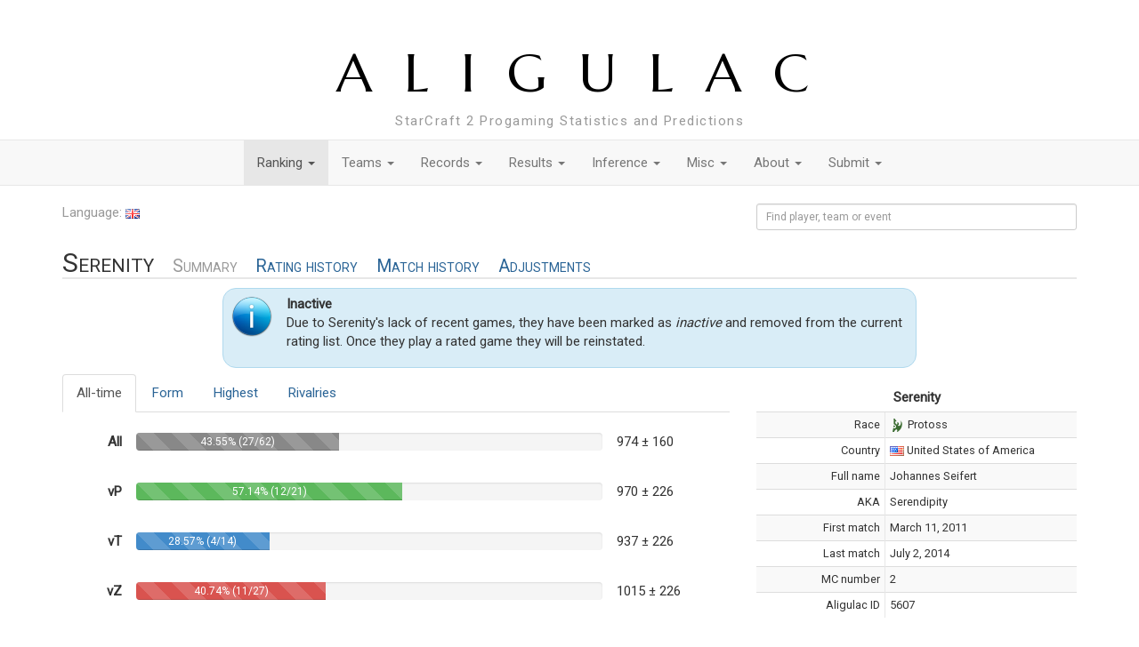

--- FILE ---
content_type: text/html; charset=utf-8
request_url: http://aligulac.com/players/5607-Serenity/
body_size: 13357
content:







<!DOCTYPE html>
<html lang="en">
  <head>
    <meta charset="UTF-8">
    <title>Serenity</title>
    <style type="text/css">
     @font-face {
       font-family: 'Glyphicons Halflings';
       src: url('http://fonts.aligulac.com/glyphicons-halflings-regular.eot');
       src: url('http://fonts.aligulac.com/glyphicons-halflings-regular.eot?#iefix') format('embedded-opentype'), url('http://fonts.aligulac.com/glyphicons-halflings-regular.woff') format('woff'), url('http://fonts.aligulac.com/glyphicons-halflings-regular.ttf') format('truetype'), url('http://fonts.aligulac.com/glyphicons-halflings-regular.svg#glyphicons_halflingsregular') format('svg');
     }
    </style>
    <link rel="stylesheet" href="http://css.aligulac.com/bootstrap.min.css" type="text/css">
    <link rel="stylesheet" href="http://css.aligulac.com/jquery-ui.min.css" type="text/css">
    <link rel="stylesheet" href="http://css.aligulac.com/aligulac-theme.css" type="text/css">
    <link href='http://fonts.googleapis.com/css?family=Marcellus+SC' rel='stylesheet' type='text/css'>
    <link href='http://fonts.googleapis.com/css?family=Roboto' rel='stylesheet' type='text/css'>
    <script type="text/javascript">
     var global_player_autocomplete_allow_byes = false;
    </script>
    <script type="text/javascript">
     var _gaq = _gaq || [];
     _gaq.push(['_setAccount', 'UA-36949125-1']);
     _gaq.push(['_trackPageview']);

     (function() {
       var ga = document.createElement('script'); ga.type = 'text/javascript'; ga.async = true;
       ga.src = ('https:' == document.location.protocol ? 'https://ssl' : 'http://www') + '.google-analytics.com/ga.js';
       var s = document.getElementsByTagName('script')[0]; s.parentNode.insertBefore(ga, s);
     })();
    </script>

    <!-- Put special scripts here that should be loaded before the rest of the document -->
    
  </head>
  <body>
    <!-- Modals, if any -->
    
  


    <!-- Heading and subheading -->
    <div class="container">
      <h1><a href="/" class="blacklink">ALIGULAC</a></h1>
      
        <p class="subheading text-muted">StarCraft 2 Progaming Statistics and Predictions</p>
      
    </div>

    <!-- Navigation bar -->
    <nav class="navbar navbar-default" role="navigaton">
      <!-- For accessibility purposes: screen readers and small devices -->
      <div class="container">
        <div class="navbar-header">
          <button type="button" class="navbar-toggle" data-toggle="collapse" data-target="#main-menu">
            <span class="sr-only">Toggle navigaton</span>
            <span class="icon-bar"></span>
            <span class="icon-bar"></span>
            <span class="icon-bar"></span>
          </button>
        </div>
      </div>

      <!-- Actual navigation bar -->
      <div class="collapse navbar-collapse" id="main-menu">
        <ul class="nav navbar-nav">
          
            <li class="dropdown active">
              <a href="/periods/latest/" class="dropdown-toggle" data-toggle="dropdown">
                Ranking <span class="caret"></span>
              </a>
              <ul class="dropdown-menu">
                
                  <li >
                    <a href="/periods/latest/">Current</a>
                  </li>
                
                  <li >
                    <a href="/periods/">History</a>
                  </li>
                
                  <li >
                    <a href="/earnings/">Earnings</a>
                  </li>
                
              </ul>
          
            <li class="dropdown ">
              <a href="/teams/" class="dropdown-toggle" data-toggle="dropdown">
                Teams <span class="caret"></span>
              </a>
              <ul class="dropdown-menu">
                
                  <li >
                    <a href="/teams/">Ranking</a>
                  </li>
                
                  <li >
                    <a href="/transfers/">Transfers</a>
                  </li>
                
              </ul>
          
            <li class="dropdown ">
              <a href="/records/history/" class="dropdown-toggle" data-toggle="dropdown">
                Records <span class="caret"></span>
              </a>
              <ul class="dropdown-menu">
                
                  <li >
                    <a href="/records/history/">History</a>
                  </li>
                
                  <li >
                    <a href="/records/hof/">HoF</a>
                  </li>
                
                  <li >
                    <a href="/records/race/?race=all">All</a>
                  </li>
                
                  <li >
                    <a href="/records/race/?race=P">Protoss</a>
                  </li>
                
                  <li >
                    <a href="/records/race/?race=T">Terran</a>
                  </li>
                
                  <li >
                    <a href="/records/race/?race=Z">Zerg</a>
                  </li>
                
              </ul>
          
            <li class="dropdown ">
              <a href="/results/" class="dropdown-toggle" data-toggle="dropdown">
                Results <span class="caret"></span>
              </a>
              <ul class="dropdown-menu">
                
                  <li >
                    <a href="/results/">By Date</a>
                  </li>
                
                  <li >
                    <a href="/results/events/">By Event</a>
                  </li>
                
                  <li >
                    <a href="/results/search/">Search</a>
                  </li>
                
              </ul>
          
            <li class="dropdown ">
              <a href="/inference/" class="dropdown-toggle" data-toggle="dropdown">
                Inference <span class="caret"></span>
              </a>
              <ul class="dropdown-menu">
                
                  <li >
                    <a href="/inference/">Predict</a>
                  </li>
                
              </ul>
          
            <li class="dropdown ">
              <a href="/misc/" class="dropdown-toggle" data-toggle="dropdown">
                Misc <span class="caret"></span>
              </a>
              <ul class="dropdown-menu">
                
                  <li >
                    <a href="/misc/balance/">Balance Report</a>
                  </li>
                
                  <li >
                    <a href="/misc/days/">Days Since…</a>
                  </li>
                
                  <li >
                    <a href="/misc/compare/">Compare</a>
                  </li>
                
              </ul>
          
            <li class="dropdown ">
              <a href="/about/faq/" class="dropdown-toggle" data-toggle="dropdown">
                About <span class="caret"></span>
              </a>
              <ul class="dropdown-menu">
                
                  <li >
                    <a href="/about/faq/">FAQ</a>
                  </li>
                
                  <li >
                    <a href="/about/blog/">Blog</a>
                  </li>
                
                  <li >
                    <a href="/about/db/">Database</a>
                  </li>
                
                  <li >
                    <a href="/about/api/">API</a>
                  </li>
                
              </ul>
          
            <li class="dropdown ">
              <a href="/add/" class="dropdown-toggle" data-toggle="dropdown">
                Submit <span class="caret"></span>
              </a>
              <ul class="dropdown-menu">
                
                  <li >
                    <a href="/add/">Matches</a>
                  </li>
                
              </ul>
          
        </ul>
      </div>
    </nav>

    <div class="container">
      <!-- Language picker and search -->
      <div class="row">
        <div class="col-xs-4 col-sm-4 col-md-4 col-lg-4 text-muted">
          <form action="/language/" method="POST">
            Language:
            <a href="#" class="langbtn"><img src="http://img.aligulac.com/flags/langs/en.png"></a>
            <input type="hidden" name="return" value="/players/5607-Serenity/" />
          </form>
        </div>
        <div class="col-xs-8 col-sm-8 col-md-8 col-lg-8 text-right text-muted">
          <form class="form-inline" role="form" action="/search/" method="get">
            <div class="form-group">
              <input class="form-control input-sm" type="text" name="q" id="search_box" placeholder="Find player, team or event" style="width: 30em;">
            </div>
          </form>
        </div>
      </div>

      <!-- Main content -->
      

  <div class="row">
    <div class="col-lg-12 col-md-12 col-sm-12 col-xs-12">
      <h2>
        Serenity
        
          
            <small>Summary</small>
          
        
          
            <small><a href="/players/5607-Serenity/historical/">Rating history</a></small>
          
        
          
            <small><a href="/players/5607-Serenity/results/">Match history</a></small>
          
        
          
            <small><a href="/players/5607-Serenity/period/114/">Adjustments</a></small>
          
        
      </h2>
    </div>
  </div>

  


  
    <div id="yVs4cANNjZ" class="row">
      <!-- The message takes up the middle 8 columns on a large display,
      the middle 10 columns on a medium display,
      or the full display for smaller devices. -->
      <div class="col-lg-8 col-lg-offset-2 col-md-10 col-md-offset-1 col-sm-12 col-xs-12 message m-info">
        <img class="pull-left" src="http://img.aligulac.com/info.png">
        <p>
          <strong>Inactive</strong><br>
          Due to Serenity's lack of recent games, they have been marked as <em>inactive</em> and removed from the current rating list. Once they play a rated game they will be reinstated.
        </p>
      </div>
    </div>
  



  <div class="row">
    <div class="col-lg-8 col-md-8 col-sm-12 col-xs-12">
      <ul class="nav nav-tabs">
        
        <li class="active"><a href="#alltime" data-toggle="tab">All-time</a></li>
        
        <li><a href="#form" data-toggle="tab">Form</a></li>
        
        <li><a href="#highest" data-toggle="tab">Highest</a></li>
        <li><a href="#rivalries" data-toggle="tab">Rivalries</a></li>
      </ul>

      <div class="tab-content">
        <div class="tab-pane active" id="alltime" style="padding-top: 1em;">
          <div class="table-responsive">
            <table class="table">
              <tr>
                <th class="text-right" style="width: 5em; border-top: none;">All</th>
                <td style="border-top: none;">
                  <div class="progress progress-striped" style="height: 100%;">
                    
                      <div class="progress-bar progress-bar-default" style="width: 43.55%">
                        43.55% (27/62)
                      </div>
                    
                  </div>
                </td>
                <td style="border-top: none; width: 9em;">
                  
                    974 ± 160
                    
                  
                </td>
              </tr>
              <tr>
                <th class="text-right" style="border-top: none;">vP</th>
                <td style="border-top: none;">
                  <div class="progress progress-striped" style="height: 100%;">
                    
                      <div class="progress-bar progress-bar-success" style="width: 57.14%">
                        57.14% (12/21)
                      </div>
                    
                  </div>
                </td>
                <td style="border-top: none;">
                  
                    970 ± 226
                    
                  
                </td>
              </tr>
              <tr>
                <th class="text-right" style="border-top: none;">vT</th>
                <td style="border-top: none;">
                  <div class="progress progress-striped" style="height: 100%;">
                    
                      <div class="progress-bar progress-bar-primary" style="width: 28.57%">
                        28.57% (4/14)
                      </div>
                    
                  </div>
                </td>
                <td style="border-top: none;">
                  
                    937 ± 226
                    
                  

                </td>
              </tr>
              <tr>
                <th class="text-right" style="border-top: none;">vZ</th>
                <td style="border-top: none;">
                  <div class="progress progress-striped" style="height: 100%;">
                    
                      <div class="progress-bar progress-bar-danger" style="width: 40.74%">
                        40.74% (11/27)
                      </div>
                    
                  </div>
                </td>
                <td style="border-top: none;">
                  
                    1015 ± 226
                    
                  
                </td>
              </tr>
            </table>
          </div>
        </div>
        <div class="tab-pane" id="form" style="padding-top: 1em;">
          <div class="table-responsive">
            <table class="table">
              <tr>
                <th class="text-right" style="width: 5em; border-top: none;">All</th>
                <td style="border-top: none;">
                  <div class="progress progress-striped" style="height: 100%;">
                    
                      <div class="progress-bar progress-bar-default" style="width: 0%">
                        &nbsp;
                      </div>
                    
                  </div>
                </td>
                <td style="border-top: none; width: 9em;">
                  
                    974 ± 160
                    
                  
                </td>
              </tr>
              <tr>
                <th class="text-right" style="border-top: none;">vP</th>
                <td style="border-top: none;">
                  <div class="progress progress-striped" style="height: 100%;">
                    
                      <div class="progress-bar progress-bar-success" style="width: 0%">
                        &nbsp;
                      </div>
                    
                  </div>
                </td>
                <td style="border-top: none;">
                  
                    970 ± 226
                    
                  
                </td>
              </tr>
              <tr>
                <th class="text-right" style="border-top: none;">vT</th>
                <td style="border-top: none;">
                  <div class="progress progress-striped" style="height: 100%;">
                    
                      <div class="progress-bar progress-bar-primary" style="width: 0%">
                        &nbsp;
                      </div>
                    
                  </div>
                </td>
                <td style="border-top: none;">
                  
                    937 ± 226
                    
                  

                </td>
              </tr>
              <tr>
                <th class="text-right" style="border-top: none;">vZ</th>
                <td style="border-top: none;">
                  <div class="progress progress-striped" style="height: 100%;">
                    
                      <div class="progress-bar progress-bar-danger" style="width: 0%">
                        &nbsp;
                      </div>
                    
                  </div>
                </td>
                <td style="border-top: none;">
                  
                    1015 ± 226
                    
                  
                </td>
              </tr>
            </table>
          </div>
        </div>
        <div class="tab-pane" id="highest">
          <div class="table-responsive">
            <table class="table table-striped table-hover">
              <tr>
                <th class="text-right" style="border-top: none;">All</th>
                <td style="width: 9em; border-top: none;">
                  
                    1044 
                    ± 120
                    
                      <small class="text-muted">(#427)</small>
                    
                  
                </td>
                <td style="width: 18em; border-top: none;">
                  
                    on
                    <a href="/periods/104/">Feb. 19, 2014</a>
                  
                </td>
                <td style="border-top: none;">
                  
                    <a href="/players/5607-Serenity/period/104/">
                      <span class="right-caret"></span>
                    </a>
                  
                </td>
              </tr>
              <tr>
                <th class="text-right">vP</th>
                <td>
                  
                    1022 
                    ± 168
                    
                      <small class="text-muted">(#475)</small>
                    
                  
                </td>
                <td>
                  
                    on
                    <a href="/periods/104/">Feb. 19, 2014</a>
                  
                </td>
                <td>
                  
                    <a href="/players/5607-Serenity/period/104/">
                      <span class="right-caret"></span>
                    </a>
                  
                </td>
              </tr>
              <tr>
                <th class="text-right">vT</th>
                <td>
                  
                    998 
                    ± 170
                    
                      <small class="text-muted">(#572)</small>
                    
                  
                </td>
                <td>
                  
                    on
                    <a href="/periods/104/">Feb. 19, 2014</a>
                  
                </td>
                <td>
                  
                    <a href="/players/5607-Serenity/period/104/">
                      <span class="right-caret"></span>
                    </a>
                  
                </td>
              </tr>
              <tr>
                <th class="text-right">vZ</th>
                <td>
                  
                    1112 
                    ± 170
                    
                      <small class="text-muted">(#367)</small>
                    
                  
                </td>
                <td>
                  
                    on
                    <a href="/periods/104/">Feb. 19, 2014</a>
                  
                </td>
                <td>
                  
                    <a href="/players/5607-Serenity/period/104/">
                      <span class="right-caret"></span>
                    </a>
                  
                </td>
              </tr>
            </table>
          </div>
        </div>
        <div class="tab-pane" id="rivalries">
          <div class="table-responsive">
            <table class="table table-striped table-hover">
              <thead>
                <tr>
                  <th style="width: 3em;"></th>
                  <th>
                    Rivals
                  </th>
                  <th style="width: 3em;"></th>
                  <th>
                    Nemeses
                  </th>
                  <th style="width: 3em;"></th>
                  <th>
                    Victims
                  </th>
                </tr>
              </thead>
              
                <tr>
                  <td class="text-right small">
                    <a href="/results/search/?search=&amp;after=&amp;before=&amp;players=5607%0D%0A5627&amp;event=&amp;bestof=all&amp;offline=both&amp;game=all&amp;op=Search">3</a>
                  </td>
                  <td>
                    <span class='player'><a href='/players/5627-ZergZingZing/' class=''><img src='http://img.aligulac.com/flags/us.png' /><img src='http://img.aligulac.com/Z.png' />ZergZingZing</a></span>
                  </td>
                  <td class="text-right small">
                    <a href="/results/search/?search=&amp;after=&amp;before=&amp;players=5607%0D%0A4458&amp;event=&amp;bestof=all&amp;offline=both&amp;game=all&amp;op=Search">–3</a>
                  </td>
                  <td>
                    <span class='player'><a href='/players/4458-Guitarcheese/' class=''><img src='http://img.aligulac.com/flags/us.png' /><img src='http://img.aligulac.com/Z.png' />Guitarcheese</a></span>
                  </td>
                  <td class="text-right small">
                    <a href="/results/search/?search=&amp;after=&amp;before=&amp;players=5607%0D%0A1492&amp;event=&amp;bestof=all&amp;offline=both&amp;game=all&amp;op=Search">+2</a>
                  </td>
                  <td>
                    <span class='player'><a href='/players/1492-KiFirE/' class=''><img src='http://img.aligulac.com/flags/us.png' /><img src='http://img.aligulac.com/P.png' />KiFirE</a></span>
                  </td>
                </tr>
              
                <tr>
                  <td class="text-right small">
                    <a href="/results/search/?search=&amp;after=&amp;before=&amp;players=5607%0D%0A6058&amp;event=&amp;bestof=all&amp;offline=both&amp;game=all&amp;op=Search">2</a>
                  </td>
                  <td>
                    <span class='player'><a href='/players/6058-Silky/' class=''><img src='http://img.aligulac.com/flags/us.png' /><img src='http://img.aligulac.com/Z.png' />Silky</a></span>
                  </td>
                  <td class="text-right small">
                    <a href="/results/search/?search=&amp;after=&amp;before=&amp;players=5607%0D%0A4495&amp;event=&amp;bestof=all&amp;offline=both&amp;game=all&amp;op=Search">–3</a>
                  </td>
                  <td>
                    <span class='player'><a href='/players/4495-Neeb/' class=''><img src='http://img.aligulac.com/flags/us.png' /><img src='http://img.aligulac.com/P.png' />Neeb</a></span>
                  </td>
                  <td class="text-right small">
                    <a href="/results/search/?search=&amp;after=&amp;before=&amp;players=5607%0D%0A5318&amp;event=&amp;bestof=all&amp;offline=both&amp;game=all&amp;op=Search">+2</a>
                  </td>
                  <td>
                    <span class='player'><a href='/players/5318-Schnitzel/' class=''><img src='http://img.aligulac.com/flags/us.png' /><img src='http://img.aligulac.com/T.png' />Schnitzel</a></span>
                  </td>
                </tr>
              
                <tr>
                  <td class="text-right small">
                    <a href="/results/search/?search=&amp;after=&amp;before=&amp;players=5607%0D%0A2102&amp;event=&amp;bestof=all&amp;offline=both&amp;game=all&amp;op=Search">2</a>
                  </td>
                  <td>
                    <span class='player'><a href='/players/2102-Bails/' class=''><img src='http://img.aligulac.com/flags/us.png' /><img src='http://img.aligulac.com/P.png' />Bails</a></span>
                  </td>
                  <td class="text-right small">
                    <a href="/results/search/?search=&amp;after=&amp;before=&amp;players=5607%0D%0A596&amp;event=&amp;bestof=all&amp;offline=both&amp;game=all&amp;op=Search">–2</a>
                  </td>
                  <td>
                    <span class='player'><a href='/players/596-hellokitty/' class=''><img src='http://img.aligulac.com/flags/us.png' /><img src='http://img.aligulac.com/P.png' />hellokitty</a></span>
                  </td>
                  <td class="text-right small">
                    <a href="/results/search/?search=&amp;after=&amp;before=&amp;players=5607%0D%0A7793&amp;event=&amp;bestof=all&amp;offline=both&amp;game=all&amp;op=Search">+1</a>
                  </td>
                  <td>
                    <span class='player'><a href='/players/7793-Daz/' class=''><img src='http://img.aligulac.com/flags/se.png' /><img src='http://img.aligulac.com/T.png' />Daz</a></span>
                  </td>
                </tr>
              
                <tr>
                  <td class="text-right small">
                    <a href="/results/search/?search=&amp;after=&amp;before=&amp;players=5607%0D%0A251&amp;event=&amp;bestof=all&amp;offline=both&amp;game=all&amp;op=Search">1</a>
                  </td>
                  <td>
                    <span class='player'><a href='/players/251-MaSa/' class=''><img src='http://img.aligulac.com/flags/ca.png' /><img src='http://img.aligulac.com/T.png' />MaSa</a></span>
                  </td>
                  <td class="text-right small">
                    <a href="/results/search/?search=&amp;after=&amp;before=&amp;players=5607%0D%0A1093&amp;event=&amp;bestof=all&amp;offline=both&amp;game=all&amp;op=Search">–2</a>
                  </td>
                  <td>
                    <span class='player'><a href='/players/1093-Sonic/' class=''><img src='http://img.aligulac.com/flags/us.png' /><img src='http://img.aligulac.com/T.png' />Sonic</a></span>
                  </td>
                  <td class="text-right small">
                    <a href="/results/search/?search=&amp;after=&amp;before=&amp;players=5607%0D%0A656&amp;event=&amp;bestof=all&amp;offline=both&amp;game=all&amp;op=Search">+1</a>
                  </td>
                  <td>
                    <span class='player'><a href='/players/656-Edge/' class=''><img src='http://img.aligulac.com/flags/us.png' /><img src='http://img.aligulac.com/S.png' />Edge</a></span>
                  </td>
                </tr>
              
                <tr>
                  <td class="text-right small">
                    <a href="/results/search/?search=&amp;after=&amp;before=&amp;players=5607%0D%0A476&amp;event=&amp;bestof=all&amp;offline=both&amp;game=all&amp;op=Search">1</a>
                  </td>
                  <td>
                    <span class='player'><a href='/players/476-hendralisk/' class=''><img src='http://img.aligulac.com/flags/ca.png' /><img src='http://img.aligulac.com/Z.png' />hendralisk</a></span>
                  </td>
                  <td class="text-right small">
                    <a href="/results/search/?search=&amp;after=&amp;before=&amp;players=5607%0D%0A90&amp;event=&amp;bestof=all&amp;offline=both&amp;game=all&amp;op=Search">–2</a>
                  </td>
                  <td>
                    <span class='player'><a href='/players/90-Revival/' class=''><img src='http://img.aligulac.com/flags/kr.png' /><img src='http://img.aligulac.com/Z.png' />Revival</a></span>
                  </td>
                  <td class="text-right small">
                    <a href="/results/search/?search=&amp;after=&amp;before=&amp;players=5607%0D%0A668&amp;event=&amp;bestof=all&amp;offline=both&amp;game=all&amp;op=Search">+1</a>
                  </td>
                  <td>
                    <span class='player'><a href='/players/668-Shew/' class=''><img src='http://img.aligulac.com/flags/us.png' /><img src='http://img.aligulac.com/P.png' />Shew</a></span>
                  </td>
                </tr>
              
            </table>
          </div>
        </div>
      </div>
    </div>

    <div class="clearfix visible-sm visible-xs"></div>

    <div class="col-lg-4 col-md-4 col-sm-12 col-xs-12">
      <div class="table-responsive">
        <table class="table table-condensed table-striped table-hover">
          <thead>
            <tr><th colspan="2" class="text-center ibox-header">Serenity</th></tr>
          </thead>
          <tr class="small">
            <td class="text-right ibox-left" style="width: 40%">Race</td>
            <td><img src="http://img.aligulac.com/P.png"> Protoss</td>
          </tr>
          <tr class="small">
            <td class="text-right ibox-left">Country</td>
            <td>
              
                <img src="http://img.aligulac.com/flags/us.png"> United States of America
              
            </td>
          </tr>
          
          
            <tr class="small">
              <td class="text-right ibox-left">Full name</td>
              <td>Johannes Seifert</td>
            </tr>
          
          
          
            <tr class="small">
              <td class="text-right ibox-left">AKA</td>
              <td>Serendipity</td>
            </tr>
          
          
          
          
            <tr class="small">
              <td class="text-right ibox-left">First match</td>
              <td>March 11, 2011</td>
            </tr>
          
          
            <tr class="small">
              <td class="text-right ibox-left">Last match</td>
              <td>July 2, 2014</td>
            </tr>
          
          
          
          
            <tr class="small">
              <td class="text-right ibox-left">MC number</td>
              <td>2</td>
            </tr>
          
            <tr class="small">
              <td class="text-right ibox-left">Aligulac ID</td>
              <td>5607</td>
            </tr>
          
          
        </table>
      </div>
    </div>
  </div>

  
    <div class="row">
      <div class="col-lg-12 col-md-12 col-sm-12 col-xs-12">
        <div id="chart"></div>
      </div>
    </div>
  

  
    <h3>Most recent results</h3>
    





<div class="row" >
  <div class="col-lg-12 col-md-12 col-sm-12 col-xs-12">
    <div class="table-responsive">
      <table class="table table-hover">


        
          <thead>
            <tr class="eventheader">
              <th class="lm_date">Date</th>
              <th class="lm_rta">Rating</th>
              <th class="lm_pla">Player A</th>
              <th class="lm_score">Score</th>
              <th class="lm_plb">Player B</th>
              <th class="lm_rtb">Rating</th>
              <th class="lm_right eventheader-right"></th>
            </tr>
          </thead>
        

        

          
          
          
            <tr title="WardiTV Team League Season 2 Playoffs Ro8 AT Gaming vs Team Gravity">
              <td class="lm_date">
                07/02/2014
              </td>
              <td class="lm_rta">
                1019
              </td>
              <td class="lm_pla loser" style="vertical-align: middle;">
                
                  <a href="/players/5607-Serenity/">Serenity</a>
                
                
                
                  <img src="http://img.aligulac.com/flags/us.png" alt="US">
                
                
                  <img src="http://img.aligulac.com/P.png" alt="P">
                
              </td>
              <td class="lm_score" style="vertical-align: middle;">
                
                  0–1
                
              </td>
              <td class="lm_plb winner" style="vertical-align: middle;">
                
                  <img src="http://img.aligulac.com/Z.png" alt="Z">
                
                
                  <img src="http://img.aligulac.com/flags/nl.png" alt="NL">
                
                
                  <a href="/players/4167-Jona/">Jona</a>
                
                
              </td>
              <td class="lm_rtb">
                1406
              </td>
              <td class="lm_right">
                
                  

                  
                  <img src="http://img.aligulac.com/HotS.png" alt="HotS" title="HotS">
                  
                  
                  <img src="http://img.aligulac.com/online.png" 
                       alt="online"
                       title="online">
                
                
              </td>
            </tr>
          
        

          
          
          
            <tr title="MLG Pro Circuit 2014 Anaheim Open Bracket LB 4 Round 2">
              <td class="lm_date">
                06/21/2014
              </td>
              <td class="lm_rta">
                1086
              </td>
              <td class="lm_pla loser" style="vertical-align: middle;">
                
                  <a href="/players/5607-Serenity/">Serenity</a>
                
                
                
                  <img src="http://img.aligulac.com/flags/us.png" alt="US">
                
                
                  <img src="http://img.aligulac.com/P.png" alt="P">
                
              </td>
              <td class="lm_score" style="vertical-align: middle;">
                
                  1–2
                
              </td>
              <td class="lm_plb winner" style="vertical-align: middle;">
                
                  <img src="http://img.aligulac.com/Z.png" alt="Z">
                
                
                  <img src="http://img.aligulac.com/flags/us.png" alt="US">
                
                
                  <a href="/players/6058-Silky/">Silky</a>
                
                
              </td>
              <td class="lm_rtb">
                979
              </td>
              <td class="lm_right">
                
                  

                  
                  <img src="http://img.aligulac.com/HotS.png" alt="HotS" title="HotS">
                  
                  
                  <img src="http://img.aligulac.com/offline.png" 
                       alt="offline"
                       title="offline">
                
                
              </td>
            </tr>
          
        

          
          
          
            <tr title="MLG Pro Circuit 2014 Anaheim Open Bracket WB 1 Round 2">
              <td class="lm_date">
                06/20/2014
              </td>
              <td class="lm_rta">
                1086
              </td>
              <td class="lm_pla loser" style="vertical-align: middle;">
                
                  <a href="/players/5607-Serenity/">Serenity</a>
                
                
                
                  <img src="http://img.aligulac.com/flags/us.png" alt="US">
                
                
                  <img src="http://img.aligulac.com/P.png" alt="P">
                
              </td>
              <td class="lm_score" style="vertical-align: middle;">
                
                  0–2
                
              </td>
              <td class="lm_plb winner" style="vertical-align: middle;">
                
                  <img src="http://img.aligulac.com/Z.png" alt="Z">
                
                
                  <img src="http://img.aligulac.com/flags/kr.png" alt="KR">
                
                
                  <a href="/players/90-Revival/">Revival</a>
                
                
              </td>
              <td class="lm_rtb">
                1646
              </td>
              <td class="lm_right">
                
                  

                  
                  <img src="http://img.aligulac.com/HotS.png" alt="HotS" title="HotS">
                  
                  
                  <img src="http://img.aligulac.com/offline.png" 
                       alt="offline"
                       title="offline">
                
                
              </td>
            </tr>
          
        

          
          
          
            <tr title="MLG Pro Circuit 2014 Anaheim Open Bracket WB 1 Round 1">
              <td class="lm_date">
                06/20/2014
              </td>
              <td class="lm_rta">
                998
              </td>
              <td class="lm_pla winner" style="vertical-align: middle;">
                
                  <a href="/players/5607-Serenity/">Serenity</a>
                
                
                
                  <img src="http://img.aligulac.com/flags/us.png" alt="US">
                
                
                  <img src="http://img.aligulac.com/P.png" alt="P">
                
              </td>
              <td class="lm_score" style="vertical-align: middle;">
                
                  2–1
                
              </td>
              <td class="lm_plb loser" style="vertical-align: middle;">
                
                  <img src="http://img.aligulac.com/P.png" alt="P">
                
                
                  <img src="http://img.aligulac.com/flags/us.png" alt="US">
                
                
                  <a href="/players/3310-TheoRy/">TheoRy</a>
                
                
              </td>
              <td class="lm_rtb">
                768
              </td>
              <td class="lm_right">
                
                  

                  
                  <img src="http://img.aligulac.com/HotS.png" alt="HotS" title="HotS">
                  
                  
                  <img src="http://img.aligulac.com/offline.png" 
                       alt="offline"
                       title="offline">
                
                
              </td>
            </tr>
          
        

          
          
          
            <tr title="WardiTV Team League Season 2 Division 1 B Week 6 ECVisualize vs. Team Gravity">
              <td class="lm_date">
                05/17/2014
              </td>
              <td class="lm_rta">
                965
              </td>
              <td class="lm_pla winner" style="vertical-align: middle;">
                
                  <a href="/players/5607-Serenity/">Serenity</a>
                
                
                
                  <img src="http://img.aligulac.com/flags/us.png" alt="US">
                
                
                  <img src="http://img.aligulac.com/P.png" alt="P">
                
              </td>
              <td class="lm_score" style="vertical-align: middle;">
                
                  1–0
                
              </td>
              <td class="lm_plb loser" style="vertical-align: middle;">
                
                  <img src="http://img.aligulac.com/T.png" alt="T">
                
                
                  <img src="http://img.aligulac.com/flags/se.png" alt="SE">
                
                
                  <a href="/players/7793-Daz/">Daz</a>
                
                
              </td>
              <td class="lm_rtb">
                889
              </td>
              <td class="lm_right">
                
                  

                  
                  <img src="http://img.aligulac.com/HotS.png" alt="HotS" title="HotS">
                  
                  
                  <img src="http://img.aligulac.com/online.png" 
                       alt="online"
                       title="online">
                
                
              </td>
            </tr>
          
        

          
          
          
            <tr title="WardiTV Team League Season 2 Division 1 B Week 6 ECVisualize vs. Team Gravity">
              <td class="lm_date">
                05/17/2014
              </td>
              <td class="lm_rta">
                976
              </td>
              <td class="lm_pla winner" style="vertical-align: middle;">
                
                  <a href="/players/5607-Serenity/">Serenity</a>
                
                
                
                  <img src="http://img.aligulac.com/flags/us.png" alt="US">
                
                
                  <img src="http://img.aligulac.com/P.png" alt="P">
                
              </td>
              <td class="lm_score" style="vertical-align: middle;">
                
                  1–0
                
              </td>
              <td class="lm_plb loser" style="vertical-align: middle;">
                
                  <img src="http://img.aligulac.com/P.png" alt="P">
                
                
                  <img src="http://img.aligulac.com/flags/de.png" alt="DE">
                
                
                  <a href="/players/5568-FeaR/">FeaR</a>
                
                
              </td>
              <td class="lm_rtb">
                846
              </td>
              <td class="lm_right">
                
                  

                  
                  <img src="http://img.aligulac.com/HotS.png" alt="HotS" title="HotS">
                  
                  
                  <img src="http://img.aligulac.com/online.png" 
                       alt="online"
                       title="online">
                
                
              </td>
            </tr>
          
        

          
          
          
            <tr title="WardiTV Team League Season 2 Division 1 B Week 6 ECVisualize vs. Team Gravity">
              <td class="lm_date">
                05/17/2014
              </td>
              <td class="lm_rta">
                1064
              </td>
              <td class="lm_pla winner" style="vertical-align: middle;">
                
                  <a href="/players/5607-Serenity/">Serenity</a>
                
                
                
                  <img src="http://img.aligulac.com/flags/us.png" alt="US">
                
                
                  <img src="http://img.aligulac.com/P.png" alt="P">
                
              </td>
              <td class="lm_score" style="vertical-align: middle;">
                
                  1–0
                
              </td>
              <td class="lm_plb loser" style="vertical-align: middle;">
                
                  <img src="http://img.aligulac.com/Z.png" alt="Z">
                
                
                  <img src="http://img.aligulac.com/flags/se.png" alt="SE">
                
                
                  <a href="/players/5143-Winter/">Winter</a>
                
                
              </td>
              <td class="lm_rtb">
                905
              </td>
              <td class="lm_right">
                
                  

                  
                  <img src="http://img.aligulac.com/HotS.png" alt="HotS" title="HotS">
                  
                  
                  <img src="http://img.aligulac.com/online.png" 
                       alt="online"
                       title="online">
                
                
              </td>
            </tr>
          
        

          
          
          
            <tr title="WCS 2014 Season 2 America Qualifiers Wildcard Ro32">
              <td class="lm_date">
                04/18/2014
              </td>
              <td class="lm_rta">
                1076
              </td>
              <td class="lm_pla loser" style="vertical-align: middle;">
                
                  <a href="/players/5607-Serenity/">Serenity</a>
                
                
                
                  <img src="http://img.aligulac.com/flags/us.png" alt="US">
                
                
                  <img src="http://img.aligulac.com/P.png" alt="P">
                
              </td>
              <td class="lm_score" style="vertical-align: middle;">
                
                  1–2
                
              </td>
              <td class="lm_plb winner" style="vertical-align: middle;">
                
                  <img src="http://img.aligulac.com/Z.png" alt="Z">
                
                
                  <img src="http://img.aligulac.com/flags/au.png" alt="AU">
                
                
                  <a href="/players/246-PiG/">PiG</a>
                
                
              </td>
              <td class="lm_rtb">
                1602
              </td>
              <td class="lm_right">
                
                  

                  
                  <img src="http://img.aligulac.com/HotS.png" alt="HotS" title="HotS">
                  
                  
                  <img src="http://img.aligulac.com/online.png" 
                       alt="online"
                       title="online">
                
                
              </td>
            </tr>
          
        

          
          
          
            <tr title="WCS 2014 Season 2 America Qualifiers Americas Qualifier #2 Early rounds">
              <td class="lm_date">
                04/17/2014
              </td>
              <td class="lm_rta">
                947
              </td>
              <td class="lm_pla winner" style="vertical-align: middle;">
                
                  <a href="/players/5607-Serenity/">Serenity</a>
                
                
                
                  <img src="http://img.aligulac.com/flags/us.png" alt="US">
                
                
                  <img src="http://img.aligulac.com/P.png" alt="P">
                
              </td>
              <td class="lm_score" style="vertical-align: middle;">
                
                  2–0
                
              </td>
              <td class="lm_plb loser" style="vertical-align: middle;">
                
                  <img src="http://img.aligulac.com/T.png" alt="T">
                
                
                  <img src="http://img.aligulac.com/flags/us.png" alt="US">
                
                
                  <a href="/players/5318-Schnitzel/">Schnitzel</a>
                
                
              </td>
              <td class="lm_rtb">
                905
              </td>
              <td class="lm_right">
                
                  

                  
                  <img src="http://img.aligulac.com/HotS.png" alt="HotS" title="HotS">
                  
                  
                  <img src="http://img.aligulac.com/online.png" 
                       alt="online"
                       title="online">
                
                
              </td>
            </tr>
          
        

          
          
          
            <tr title="WCS 2014 Season 2 America Qualifiers Americas Qualifier #2 Early rounds">
              <td class="lm_date">
                04/17/2014
              </td>
              <td class="lm_rta">
                1002
              </td>
              <td class="lm_pla loser" style="vertical-align: middle;">
                
                  <a href="/players/5607-Serenity/">Serenity</a>
                
                
                
                  <img src="http://img.aligulac.com/flags/us.png" alt="US">
                
                
                  <img src="http://img.aligulac.com/P.png" alt="P">
                
              </td>
              <td class="lm_score" style="vertical-align: middle;">
                
                  0–2
                
              </td>
              <td class="lm_plb winner" style="vertical-align: middle;">
                
                  <img src="http://img.aligulac.com/P.png" alt="P">
                
                
                  <img src="http://img.aligulac.com/flags/us.png" alt="US">
                
                
                  <a href="/players/2102-Bails/">Bails</a>
                
                
              </td>
              <td class="lm_rtb">
                1238
              </td>
              <td class="lm_right">
                
                  

                  
                  <img src="http://img.aligulac.com/HotS.png" alt="HotS" title="HotS">
                  
                  
                  <img src="http://img.aligulac.com/online.png" 
                       alt="online"
                       title="online">
                
                
              </td>
            </tr>
          
        

        


      </table>
    </div>
  </div>
</div>


  

  
    <h3>Team history</h3>
    <div class="row">
      <div class="col-lg-12 col-md-12 col-sm-12 col-xs-12">
        <div class="table-responsive">
          <table class="table table-condensed table-striped table-hover">
            <thead>
              <tr>
                <th>Team</th>
                <th>Joined</th>
                <th>Left</th>
                <th class="text-right">Current</th>
              </tr>
            </thead>
            
              <tr>
                <td><a href="/teams/171-Team-Gravity/">Team Gravity</a></td>
                <td>Sept. 7, 2013</td>
                <td></td>
                <td class="text-right">
                  
                    <img src="http://img.aligulac.com/no.png" alt="no">
                  
                </td>
              </tr>
            
          </table>
        </div>
      </div>
    </div>
  



      <!-- Footer -->
      <hr>
      <div class="row">
        <div class="col-xs-12">
          <footer class="text-muted small">
            
            
            
              <p>Find us on <a target="_blank" href="http://twitter.com/Sc2Aligulac">Twitter</a>, <a target="_blank" href="http://github.com/TheBB/aligulac">GitHub</a> and <a target="_blank" href="http://www.teamliquid.net/forum/starcraft-2/404035-aligulaccom-changelog-and-feedback-thread">Team Liquid</a>.</p>
            

            
            
            
            
              <p>Powered by <a target="_blank" href="http://www.djangoproject.com/">Django 2.2</a>, <a target="_blank" href="http://python.org">Python 3.6</a>, <a target="_blank" href="http://nginx.org">Nginx 1.14</a> and <a target="_blank" href="http://ubuntu.com">Ubuntu Linux 18.04</a>.</p>
            

            
            
              <p>Icons by Mark James. Race icons by <a target="_blank" href="https://liquipedia.net/starcraft2/Main_Page">Liquipedia</a>. Charts by <a target="_blank" href="http://highcharts.com/">Highcharts</a>.</p>
            

            
              <p>Bitcoin donations (if you insist) on address: <br>1Ew7FPorb5u3EpqgUtz9s8wFPRDPbYcbMo</p>
            
            <button class="btn btn-default" id="gen_short">
              <span class="small text-muted">Generate short URL for this page</span>
            </button>

            <span id="disp_short"></span>
          </footer>
        </div>
      </div>
    </div>

    <script type="text/javascript" src="http://js.aligulac.com/jquery-1.10.2.min.js"></script>
    <script type="text/javascript" src="http://js.aligulac.com/jquery-ui.min.js"></script>
    <script type="text/javascript" src="http://js.aligulac.com/jquery.ui.datepicker-en.js"></script>
    <script type="text/javascript" src="http://js.aligulac.com/jquery.tagsInput.js"></script>
    <script type="text/javascript" src="http://js.aligulac.com/bootstrap.min.js"></script>
    <script type="text/javascript">
     var flags_dir = 'http://img.aligulac.com/flags/';
     var races_dir = 'http://img.aligulac.com/';
     var autocomp_strings = {
       'Players': 'Players',
       'Teams': 'Teams',
       'Events': 'Events',
       'hide': 'hide',
       'show': 'show',
       'Your recent searches': 'Your recent searches',
       'Old value': 'Old value',
       'No data found': 'No data found',
       'Loading...': 'Loading...'
     };
     $(document).ready(function () { $(".datepicker").datepicker(); });
     $(document).ready(function () {
       $(".pagination .disabled a, .pagination .active a").on('click', function (e) {
         e.preventDefault();
       });
     });
    </script>
    
      <script type="text/javascript" src="http://code.highcharts.com/highcharts.js"></script>
      <script type="text/javascript" src="http://code.highcharts.com/modules/exporting.js"></script>
      <script type="text/javascript">
       Highcharts.setOptions({
         lang: {
           downloadPNG: 'Download PNG image',
           downloadJPEG: 'Download JPEG image',
           downloadPDF: 'Download PDF document',
           downloadSVG: 'Download SVG vector image',
           loading: 'Loading...',
           printChart: 'Print chart',
           resetZoom: 'Reset zoom',
           months: [
             'January',
             'February',
             'March',
             'April',
             'May',
             'June',
             'July',
             'August',
             'September',
             'October',
             'November',
             'December',
           ],
           shortMonths: [
             'Jan',
             'Feb',
             'Mar',
             'Apr',
             'May',
             'Jun',
             'Jul',
             'Aug',
             'Sep',
             'Oct',
             'Nov',
             'Dec',
           ],
           weekdays: [
             'Sunday',
             'Monday',
             'Tuesday',
             'Wednesday',
             'Thursday',
             'Friday',
             'Saturday'
           ]
         }
       });
      </script>
    
 
    
      <script type="text/javascript" src="http://js.aligulac.com/aligulac.min.js"></script>
    
    
    <!-- Put special scripts here that should be loaded after the rest of the document -->
    
  
  
    <script type="text/javascript">
     $(document).ready(function() {
       var chart = new Highcharts.Chart({
         chart: {
           renderTo: 'chart',
           type: 'spline',
           zoomType: 'xy',
           style: {
             fontFamily: 'Roboto, sans-serif'
           }
         },
         credits: {
           enabled: false
         },
         title: {
           text: 'Rating history for Serenity'
         },
         subtitle: {
           text: 'Click and drag to zoom'
         },
         xAxis: {
           type: 'datetime',
           plotLines: [
             
             {
               value: 1287014400000,
               color: '#cccccc',
               width: 2,
               label: {
                 text: '1.1.2',
                 verticalAlign: 'bottom',
                 textAlign: 'right',
                 y: -2,
                 style: {
                   fontSize: '0.8em',
                 }
               }
             },
             
             {
               value: 1300752000000,
               color: '#cccccc',
               width: 2,
               label: {
                 text: '1.3.0',
                 verticalAlign: 'bottom',
                 textAlign: 'right',
                 y: -2,
                 style: {
                   fontSize: '0.8em',
                 }
               }
             },
             
             {
               value: 1316476800000,
               color: '#cccccc',
               width: 2,
               label: {
                 text: '1.4.0',
                 verticalAlign: 'bottom',
                 textAlign: 'right',
                 y: -2,
                 style: {
                   fontSize: '0.8em',
                 }
               }
             },
             
             {
               value: 1329782400000,
               color: '#cccccc',
               width: 2,
               label: {
                 text: '1.4.3',
                 verticalAlign: 'bottom',
                 textAlign: 'right',
                 y: -2,
                 style: {
                   fontSize: '0.8em',
                 }
               }
             },
             
             {
               value: 1363046400000,
               color: '#cccccc',
               width: 2,
               label: {
                 text: 'HotS',
                 verticalAlign: 'bottom',
                 textAlign: 'right',
                 y: -2,
                 style: {
                   fontSize: '0.8em',
                 }
               }
             },
             
             {
               value: 1373500800000,
               color: '#cccccc',
               width: 2,
               label: {
                 text: '2.0.9 BU',
                 verticalAlign: 'bottom',
                 textAlign: 'right',
                 y: -2,
                 style: {
                   fontSize: '0.8em',
                 }
               }
             },
             
             {
               value: 1384128000000,
               color: '#cccccc',
               width: 2,
               label: {
                 text: '2.0.12 BU',
                 verticalAlign: 'bottom',
                 textAlign: 'right',
                 y: -2,
                 style: {
                   fontSize: '0.8em',
                 }
               }
             },
             
             {
               value: 1391385600000,
               color: '#cccccc',
               width: 2,
               label: {
                 text: '2.1 BU',
                 verticalAlign: 'bottom',
                 textAlign: 'right',
                 y: -2,
                 style: {
                   fontSize: '0.8em',
                 }
               }
             },
             
             {
               value: 1393632000000,
               color: '#cccccc',
               width: 2,
               label: {
                 text: '2.1 BU2',
                 verticalAlign: 'bottom',
                 textAlign: 'right',
                 y: -2,
                 style: {
                   fontSize: '0.8em',
                 }
               }
             },
             
             {
               value: 1400803200000,
               color: '#cccccc',
               width: 2,
               label: {
                 text: '2.1.2 BU',
                 verticalAlign: 'bottom',
                 textAlign: 'right',
                 y: -2,
                 style: {
                   fontSize: '0.8em',
                 }
               }
             },
             
             {
               value: 1406246400000,
               color: '#cccccc',
               width: 2,
               label: {
                 text: '2.1.3 BU',
                 verticalAlign: 'bottom',
                 textAlign: 'right',
                 y: -2,
                 style: {
                   fontSize: '0.8em',
                 }
               }
             },
             
             {
               value: 1428537600000,
               color: '#cccccc',
               width: 2,
               label: {
                 text: '2.1.9 BU',
                 verticalAlign: 'bottom',
                 textAlign: 'right',
                 y: -2,
                 style: {
                   fontSize: '0.8em',
                 }
               }
             },
             
             {
               value: 1447113600000,
               color: '#cccccc',
               width: 2,
               label: {
                 text: 'LotV',
                 verticalAlign: 'bottom',
                 textAlign: 'right',
                 y: -2,
                 style: {
                   fontSize: '0.8em',
                 }
               }
             },
             
             {
               value: 1454025600000,
               color: '#cccccc',
               width: 2,
               label: {
                 text: '3.1.1 BU',
                 verticalAlign: 'bottom',
                 textAlign: 'right',
                 y: -2,
                 style: {
                   fontSize: '0.8em',
                 }
               }
             },
             
             {
               value: 1463961600000,
               color: '#cccccc',
               width: 2,
               label: {
                 text: '3.3.0 BU',
                 verticalAlign: 'bottom',
                 textAlign: 'right',
                 y: -2,
                 style: {
                   fontSize: '0.8em',
                 }
               }
             },
             
             {
               value: 1467763200000,
               color: '#cccccc',
               width: 2,
               label: {
                 text: '3.3.2 BU',
                 verticalAlign: 'bottom',
                 textAlign: 'right',
                 y: -2,
                 style: {
                   fontSize: '0.8em',
                 }
               }
             },
             
             {
               value: 1479686400000,
               color: '#cccccc',
               width: 2,
               label: {
                 text: '3.8.0',
                 verticalAlign: 'bottom',
                 textAlign: 'right',
                 y: -2,
                 style: {
                   fontSize: '0.8em',
                 }
               }
             },
             
             {
               value: 1481155200000,
               color: '#cccccc',
               width: 2,
               label: {
                 text: '3.8.0 BU',
                 verticalAlign: 'bottom',
                 textAlign: 'right',
                 y: -2,
                 style: {
                   fontSize: '0.8em',
                 }
               }
             },
             
             {
               value: 1485907200000,
               color: '#cccccc',
               width: 2,
               label: {
                 text: '3.10.1',
                 verticalAlign: 'bottom',
                 textAlign: 'right',
                 y: -2,
                 style: {
                   fontSize: '0.8em',
                 }
               }
             },
             
             {
               value: 1488844800000,
               color: '#cccccc',
               width: 2,
               label: {
                 text: '3.11.0 BU',
                 verticalAlign: 'bottom',
                 textAlign: 'right',
                 y: -2,
                 style: {
                   fontSize: '0.8em',
                 }
               }
             },
             
             {
               value: 1492560000000,
               color: '#cccccc',
               width: 2,
               label: {
                 text: '3.12.0 BU',
                 verticalAlign: 'bottom',
                 textAlign: 'right',
                 y: -2,
                 style: {
                   fontSize: '0.8em',
                 }
               }
             },
             
             {
               value: 1495584000000,
               color: '#cccccc',
               width: 2,
               label: {
                 text: '3.14.0',
                 verticalAlign: 'bottom',
                 textAlign: 'right',
                 y: -2,
                 style: {
                   fontSize: '0.8em',
                 }
               }
             },
             
             {
               value: 1510704000000,
               color: '#cccccc',
               width: 2,
               label: {
                 text: '4.0.0',
                 verticalAlign: 'bottom',
                 textAlign: 'right',
                 y: -2,
                 style: {
                   fontSize: '0.8em',
                 }
               }
             },
             
             {
               value: 1511222400000,
               color: '#cccccc',
               width: 2,
               label: {
                 text: '4.0.2 BU',
                 verticalAlign: 'bottom',
                 textAlign: 'right',
                 y: -2,
                 style: {
                   fontSize: '0.8em',
                 }
               }
             },
             
             {
               value: 1513555200000,
               color: '#cccccc',
               width: 2,
               label: {
                 text: '4.1.1 BU',
                 verticalAlign: 'bottom',
                 textAlign: 'right',
                 y: -2,
                 style: {
                   fontSize: '0.8em',
                 }
               }
             },
             
             {
               value: 1517184000000,
               color: '#cccccc',
               width: 2,
               label: {
                 text: '4.1.4 BU',
                 verticalAlign: 'bottom',
                 textAlign: 'right',
                 y: -2,
                 style: {
                   fontSize: '0.8em',
                 }
               }
             },
             
             {
               value: 1521417600000,
               color: '#cccccc',
               width: 2,
               label: {
                 text: '4.2.1 BU',
                 verticalAlign: 'bottom',
                 textAlign: 'right',
                 y: -2,
                 style: {
                   fontSize: '0.8em',
                 }
               }
             },
             
             {
               value: 1526342400000,
               color: '#cccccc',
               width: 2,
               label: {
                 text: '4.3.0 BU',
                 verticalAlign: 'bottom',
                 textAlign: 'right',
                 y: -2,
                 style: {
                   fontSize: '0.8em',
                 }
               }
             },
             
             {
               value: 1542672000000,
               color: '#cccccc',
               width: 2,
               label: {
                 text: '4.7.1',
                 verticalAlign: 'bottom',
                 textAlign: 'right',
                 y: -2,
                 style: {
                   fontSize: '0.8em',
                 }
               }
             },
             
             {
               value: 1548115200000,
               color: '#cccccc',
               width: 2,
               label: {
                 text: '4.8.2',
                 verticalAlign: 'bottom',
                 textAlign: 'right',
                 y: -2,
                 style: {
                   fontSize: '0.8em',
                 }
               }
             },
             
             {
               value: 1553472000000,
               color: '#cccccc',
               width: 2,
               label: {
                 text: '4.8.3 BU',
                 verticalAlign: 'bottom',
                 textAlign: 'right',
                 y: -2,
                 style: {
                   fontSize: '0.8em',
                 }
               }
             },
             
             {
               value: 1566345600000,
               color: '#cccccc',
               width: 2,
               label: {
                 text: '4.10.1 BU',
                 verticalAlign: 'bottom',
                 textAlign: 'right',
                 y: -2,
                 style: {
                   fontSize: '0.8em',
                 }
               }
             },
             
             {
               value: 1574726400000,
               color: '#cccccc',
               width: 2,
               label: {
                 text: '4.11.0',
                 verticalAlign: 'bottom',
                 textAlign: 'right',
                 y: -2,
                 style: {
                   fontSize: '0.8em',
                 }
               }
             },
             ]
         },
         yAxis: [{
           title: {
             text: 'Rating'
           }
         }, {
           opposite: true,
           title: {
             text: 'Games'
           }
         }],
         tooltip: {
           xDateFormat: '%B %e, %Y'
         },
         plotOptions: {
           series: {
             point: {
               events: {
                 click: function() {
                   if (this.hasOwnProperty('url'))
                   window.location.href = this.url;
                 }
               }
             },
             marker: {
               enabled: false,
               symbol: 'circle'
             }
           },
         },
         tooltip: {
           formatter: function () {
             return this.point.name;
           }
         },
         series: [{
           name: 'Games',
           color: 'rgba(140,140,140,0.4)',
           lineWidth: 5,
           borderWidth: 0,
           enableMouseTracking: false,
           yAxis: 1,
           type: 'column',
           data: [ {
             x: 1300838400000,
             y: 3
                                }, {
             x: 1302048000000,
             y: 0
                                }, {
             x: 1303257600000,
             y: 0
                                }, {
             x: 1304467200000,
             y: 0
                                }, {
             x: 1305676800000,
             y: 0
                                }, {
             x: 1306886400000,
             y: 0
                                }, {
             x: 1308096000000,
             y: 0
                                }, {
             x: 1309305600000,
             y: 0
                                }, {
             x: 1310515200000,
             y: 0
                                }, {
             x: 1311724800000,
             y: 0
                                }, {
             x: 1312934400000,
             y: 0
                                }, {
             x: 1314144000000,
             y: 0
                                }, {
             x: 1315353600000,
             y: 0
                                }, {
             x: 1316563200000,
             y: 0
                                }, {
             x: 1317772800000,
             y: 0
                                }, {
             x: 1318982400000,
             y: 0
                                }, {
             x: 1320192000000,
             y: 0
                                }, {
             x: 1321401600000,
             y: 0
                                }, {
             x: 1322611200000,
             y: 0
                                }, {
             x: 1323820800000,
             y: 0
                                }, {
             x: 1325030400000,
             y: 0
                                }, {
             x: 1326240000000,
             y: 0
                                }, {
             x: 1327449600000,
             y: 0
                                }, {
             x: 1328659200000,
             y: 0
                                }, {
             x: 1329868800000,
             y: 0
                                }, {
             x: 1331078400000,
             y: 0
                                }, {
             x: 1332288000000,
             y: 0
                                }, {
             x: 1333497600000,
             y: 0
                                }, {
             x: 1334707200000,
             y: 0
                                }, {
             x: 1335916800000,
             y: 0
                                }, {
             x: 1337126400000,
             y: 0
                                }, {
             x: 1338336000000,
             y: 0
                                }, {
             x: 1339545600000,
             y: 0
                                }, {
             x: 1340755200000,
             y: 0
                                }, {
             x: 1341964800000,
             y: 0
                                }, {
             x: 1343174400000,
             y: 0
                                }, {
             x: 1344384000000,
             y: 0
                                }, {
             x: 1345593600000,
             y: 0
                                }, {
             x: 1346803200000,
             y: 0
                                }, {
             x: 1348012800000,
             y: 0
                                }, {
             x: 1349222400000,
             y: 0
                                }, {
             x: 1350432000000,
             y: 0
                                }, {
             x: 1351641600000,
             y: 0
                                }, {
             x: 1352851200000,
             y: 0
                                }, {
             x: 1354060800000,
             y: 0
                                }, {
             x: 1355270400000,
             y: 0
                                }, {
             x: 1356480000000,
             y: 0
                                }, {
             x: 1357689600000,
             y: 0
                                }, {
             x: 1358899200000,
             y: 0
                                }, {
             x: 1360108800000,
             y: 0
                                }, {
             x: 1361318400000,
             y: 0
                                }, {
             x: 1362528000000,
             y: 0
                                }, {
             x: 1363737600000,
             y: 0
                                }, {
             x: 1364947200000,
             y: 0
                                }, {
             x: 1366156800000,
             y: 0
                                }, {
             x: 1367366400000,
             y: 0
                                }, {
             x: 1368576000000,
             y: 0
                                }, {
             x: 1369785600000,
             y: 0
                                }, {
             x: 1370995200000,
             y: 0
                                }, {
             x: 1372204800000,
             y: 0
                                }, {
             x: 1373414400000,
             y: 0
                                }, {
             x: 1374624000000,
             y: 0
                                }, {
             x: 1375833600000,
             y: 0
                                }, {
             x: 1377043200000,
             y: 0
                                }, {
             x: 1378252800000,
             y: 0
                                }, {
             x: 1379462400000,
             y: 0
                                }, {
             x: 1380672000000,
             y: 0
                                }, {
             x: 1381881600000,
             y: 3
                                }, {
             x: 1383091200000,
             y: 0
                                }, {
             x: 1384300800000,
             y: 5
                                }, {
             x: 1385510400000,
             y: 0
                                }, {
             x: 1386720000000,
             y: 3
                                }, {
             x: 1387929600000,
             y: 0
                                }, {
             x: 1389139200000,
             y: 0
                                }, {
             x: 1390348800000,
             y: 14
                                }, {
             x: 1391558400000,
             y: 0
                                }, {
             x: 1392768000000,
             y: 5
                                }, {
             x: 1393977600000,
             y: 2
                                }, {
             x: 1395187200000,
             y: 3
                                }, {
             x: 1396396800000,
             y: 1
                                }, {
             x: 1397606400000,
             y: 3
                                }, {
             x: 1398816000000,
             y: 8
                                }, {
             x: 1400025600000,
             y: 0
                                }, {
             x: 1401235200000,
             y: 3
                                }, {
             x: 1402444800000,
             y: 0
                                }, {
             x: 1403654400000,
             y: 8
                                }, {
             x: 1404864000000,
             y: 1
                                },]
         }, {
           name: 'vs. Protoss',
           color: '#00dd00',
           lineWidth: 1,
           dashStyle: 'Dash',
           enableMouseTracking: false,
           yAxis: 0,
           data: [ {
             name: 'March 23, 2011 vP: 996',
             x: 1300838400000,
             y: 996
                                }, {
             name: 'April 6, 2011 vP: 996',
             x: 1302048000000,
             y: 996
                                }, {
             name: 'April 20, 2011 vP: 996',
             x: 1303257600000,
             y: 996
                                }, {
             name: 'May 4, 2011 vP: 996',
             x: 1304467200000,
             y: 996
                                }, {
             name: 'May 18, 2011 vP: 996',
             x: 1305676800000,
             y: 996
                                }, {
             name: 'June 1, 2011 vP: 996',
             x: 1306886400000,
             y: 996
                                }, {
             name: 'June 15, 2011 vP: 996',
             x: 1308096000000,
             y: 996
                                }, {
             name: 'June 29, 2011 vP: 996',
             x: 1309305600000,
             y: 996
                                }, {
             name: 'July 13, 2011 vP: 996',
             x: 1310515200000,
             y: 996
                                }, {
             name: 'July 27, 2011 vP: 996',
             x: 1311724800000,
             y: 996
                                }, {
             name: 'Aug. 10, 2011 vP: 996',
             x: 1312934400000,
             y: 996
                                }, {
             name: 'Aug. 24, 2011 vP: 996',
             x: 1314144000000,
             y: 996
                                }, {
             name: 'Sept. 7, 2011 vP: 996',
             x: 1315353600000,
             y: 996
                                }, {
             name: 'Sept. 21, 2011 vP: 996',
             x: 1316563200000,
             y: 996
                                }, {
             name: 'Oct. 5, 2011 vP: 996',
             x: 1317772800000,
             y: 996
                                }, {
             name: 'Oct. 19, 2011 vP: 996',
             x: 1318982400000,
             y: 996
                                }, {
             name: 'Nov. 2, 2011 vP: 996',
             x: 1320192000000,
             y: 996
                                }, {
             name: 'Nov. 16, 2011 vP: 996',
             x: 1321401600000,
             y: 996
                                }, {
             name: 'Nov. 30, 2011 vP: 996',
             x: 1322611200000,
             y: 996
                                }, {
             name: 'Dec. 14, 2011 vP: 996',
             x: 1323820800000,
             y: 996
                                }, {
             name: 'Dec. 28, 2011 vP: 996',
             x: 1325030400000,
             y: 996
                                }, {
             name: 'Jan. 11, 2012 vP: 996',
             x: 1326240000000,
             y: 996
                                }, {
             name: 'Jan. 25, 2012 vP: 996',
             x: 1327449600000,
             y: 996
                                }, {
             name: 'Feb. 8, 2012 vP: 996',
             x: 1328659200000,
             y: 996
                                }, {
             name: 'Feb. 22, 2012 vP: 996',
             x: 1329868800000,
             y: 996
                                }, {
             name: 'March 7, 2012 vP: 996',
             x: 1331078400000,
             y: 996
                                }, {
             name: 'March 21, 2012 vP: 996',
             x: 1332288000000,
             y: 996
                                }, {
             name: 'April 4, 2012 vP: 996',
             x: 1333497600000,
             y: 996
                                }, {
             name: 'April 18, 2012 vP: 996',
             x: 1334707200000,
             y: 996
                                }, {
             name: 'May 2, 2012 vP: 996',
             x: 1335916800000,
             y: 996
                                }, {
             name: 'May 16, 2012 vP: 996',
             x: 1337126400000,
             y: 996
                                }, {
             name: 'May 30, 2012 vP: 996',
             x: 1338336000000,
             y: 996
                                }, {
             name: 'June 13, 2012 vP: 996',
             x: 1339545600000,
             y: 996
                                }, {
             name: 'June 27, 2012 vP: 996',
             x: 1340755200000,
             y: 996
                                }, {
             name: 'July 11, 2012 vP: 996',
             x: 1341964800000,
             y: 996
                                }, {
             name: 'July 25, 2012 vP: 996',
             x: 1343174400000,
             y: 996
                                }, {
             name: 'Aug. 8, 2012 vP: 996',
             x: 1344384000000,
             y: 996
                                }, {
             name: 'Aug. 22, 2012 vP: 996',
             x: 1345593600000,
             y: 996
                                }, {
             name: 'Sept. 5, 2012 vP: 996',
             x: 1346803200000,
             y: 996
                                }, {
             name: 'Sept. 19, 2012 vP: 996',
             x: 1348012800000,
             y: 996
                                }, {
             name: 'Oct. 3, 2012 vP: 996',
             x: 1349222400000,
             y: 996
                                }, {
             name: 'Oct. 17, 2012 vP: 996',
             x: 1350432000000,
             y: 996
                                }, {
             name: 'Oct. 31, 2012 vP: 996',
             x: 1351641600000,
             y: 996
                                }, {
             name: 'Nov. 14, 2012 vP: 996',
             x: 1352851200000,
             y: 996
                                }, {
             name: 'Nov. 28, 2012 vP: 996',
             x: 1354060800000,
             y: 996
                                }, {
             name: 'Dec. 12, 2012 vP: 996',
             x: 1355270400000,
             y: 996
                                }, {
             name: 'Dec. 26, 2012 vP: 996',
             x: 1356480000000,
             y: 996
                                }, {
             name: 'Jan. 9, 2013 vP: 996',
             x: 1357689600000,
             y: 996
                                }, {
             name: 'Jan. 23, 2013 vP: 996',
             x: 1358899200000,
             y: 996
                                }, {
             name: 'Feb. 6, 2013 vP: 996',
             x: 1360108800000,
             y: 996
                                }, {
             name: 'Feb. 20, 2013 vP: 996',
             x: 1361318400000,
             y: 996
                                }, {
             name: 'March 6, 2013 vP: 996',
             x: 1362528000000,
             y: 996
                                }, {
             name: 'March 20, 2013 vP: 996',
             x: 1363737600000,
             y: 996
                                }, {
             name: 'April 3, 2013 vP: 996',
             x: 1364947200000,
             y: 996
                                }, {
             name: 'April 17, 2013 vP: 996',
             x: 1366156800000,
             y: 996
                                }, {
             name: 'May 1, 2013 vP: 996',
             x: 1367366400000,
             y: 996
                                }, {
             name: 'May 15, 2013 vP: 996',
             x: 1368576000000,
             y: 996
                                }, {
             name: 'May 29, 2013 vP: 996',
             x: 1369785600000,
             y: 996
                                }, {
             name: 'June 12, 2013 vP: 996',
             x: 1370995200000,
             y: 996
                                }, {
             name: 'June 26, 2013 vP: 996',
             x: 1372204800000,
             y: 996
                                }, {
             name: 'July 10, 2013 vP: 996',
             x: 1373414400000,
             y: 996
                                }, {
             name: 'July 24, 2013 vP: 996',
             x: 1374624000000,
             y: 996
                                }, {
             name: 'Aug. 7, 2013 vP: 996',
             x: 1375833600000,
             y: 996
                                }, {
             name: 'Aug. 21, 2013 vP: 996',
             x: 1377043200000,
             y: 996
                                }, {
             name: 'Sept. 4, 2013 vP: 996',
             x: 1378252800000,
             y: 996
                                }, {
             name: 'Sept. 18, 2013 vP: 996',
             x: 1379462400000,
             y: 996
                                }, {
             name: 'Oct. 2, 2013 vP: 972',
             x: 1380672000000,
             y: 972
                                }, {
             name: 'Oct. 16, 2013 vP: 961',
             x: 1381881600000,
             y: 961
                                }, {
             name: 'Oct. 30, 2013 vP: 962',
             x: 1383091200000,
             y: 962
                                }, {
             name: 'Nov. 13, 2013 vP: 962',
             x: 1384300800000,
             y: 962
                                }, {
             name: 'Nov. 27, 2013 vP: 945',
             x: 1385510400000,
             y: 945
                                }, {
             name: 'Dec. 11, 2013 vP: 935',
             x: 1386720000000,
             y: 935
                                }, {
             name: 'Dec. 25, 2013 vP: 935',
             x: 1387929600000,
             y: 935
                                }, {
             name: 'Jan. 8, 2014 vP: 974',
             x: 1389139200000,
             y: 974
                                }, {
             name: 'Jan. 22, 2014 vP: 993',
             x: 1390348800000,
             y: 993
                                }, {
             name: 'Feb. 5, 2014 vP: 1012',
             x: 1391558400000,
             y: 1012
                                }, {
             name: 'Feb. 19, 2014 vP: 1010',
             x: 1392768000000,
             y: 1010
                                }, {
             name: 'March 5, 2014 vP: 1008',
             x: 1393977600000,
             y: 1008
                                }, {
             name: 'March 19, 2014 vP: 1009',
             x: 1395187200000,
             y: 1009
                                }, {
             name: 'April 2, 2014 vP: 1005',
             x: 1396396800000,
             y: 1005
                                }, {
             name: 'April 16, 2014 vP: 986',
             x: 1397606400000,
             y: 986
                                }, {
             name: 'April 30, 2014 vP: 976',
             x: 1398816000000,
             y: 976
                                }, {
             name: 'May 14, 2014 vP: 988',
             x: 1400025600000,
             y: 988
                                }, {
             name: 'May 28, 2014 vP: 998',
             x: 1401235200000,
             y: 998
                                }, {
             name: 'June 11, 2014 vP: 985',
             x: 1402444800000,
             y: 985
                                }, {
             name: 'June 25, 2014 vP: 972',
             x: 1403654400000,
             y: 972
                                }, {
             name: 'July 9, 2014 vP: 970',
             x: 1404864000000,
             y: 970
                                },]
         }, {
           name: 'vs. Terran',
           color: '#0000dd',
           lineWidth: 1,
           dashStyle: 'Dash',
           enableMouseTracking: false,
           yAxis: 0,
           data: [ {
             name: 'March 23, 2011 vT: 996',
             x: 1300838400000,
             y: 996
                                }, {
             name: 'April 6, 2011 vT: 996',
             x: 1302048000000,
             y: 996
                                }, {
             name: 'April 20, 2011 vT: 996',
             x: 1303257600000,
             y: 996
                                }, {
             name: 'May 4, 2011 vT: 996',
             x: 1304467200000,
             y: 996
                                }, {
             name: 'May 18, 2011 vT: 996',
             x: 1305676800000,
             y: 996
                                }, {
             name: 'June 1, 2011 vT: 996',
             x: 1306886400000,
             y: 996
                                }, {
             name: 'June 15, 2011 vT: 996',
             x: 1308096000000,
             y: 996
                                }, {
             name: 'June 29, 2011 vT: 996',
             x: 1309305600000,
             y: 996
                                }, {
             name: 'July 13, 2011 vT: 996',
             x: 1310515200000,
             y: 996
                                }, {
             name: 'July 27, 2011 vT: 996',
             x: 1311724800000,
             y: 996
                                }, {
             name: 'Aug. 10, 2011 vT: 996',
             x: 1312934400000,
             y: 996
                                }, {
             name: 'Aug. 24, 2011 vT: 996',
             x: 1314144000000,
             y: 996
                                }, {
             name: 'Sept. 7, 2011 vT: 996',
             x: 1315353600000,
             y: 996
                                }, {
             name: 'Sept. 21, 2011 vT: 996',
             x: 1316563200000,
             y: 996
                                }, {
             name: 'Oct. 5, 2011 vT: 996',
             x: 1317772800000,
             y: 996
                                }, {
             name: 'Oct. 19, 2011 vT: 996',
             x: 1318982400000,
             y: 996
                                }, {
             name: 'Nov. 2, 2011 vT: 996',
             x: 1320192000000,
             y: 996
                                }, {
             name: 'Nov. 16, 2011 vT: 996',
             x: 1321401600000,
             y: 996
                                }, {
             name: 'Nov. 30, 2011 vT: 996',
             x: 1322611200000,
             y: 996
                                }, {
             name: 'Dec. 14, 2011 vT: 996',
             x: 1323820800000,
             y: 996
                                }, {
             name: 'Dec. 28, 2011 vT: 996',
             x: 1325030400000,
             y: 996
                                }, {
             name: 'Jan. 11, 2012 vT: 996',
             x: 1326240000000,
             y: 996
                                }, {
             name: 'Jan. 25, 2012 vT: 996',
             x: 1327449600000,
             y: 996
                                }, {
             name: 'Feb. 8, 2012 vT: 996',
             x: 1328659200000,
             y: 996
                                }, {
             name: 'Feb. 22, 2012 vT: 996',
             x: 1329868800000,
             y: 996
                                }, {
             name: 'March 7, 2012 vT: 996',
             x: 1331078400000,
             y: 996
                                }, {
             name: 'March 21, 2012 vT: 996',
             x: 1332288000000,
             y: 996
                                }, {
             name: 'April 4, 2012 vT: 996',
             x: 1333497600000,
             y: 996
                                }, {
             name: 'April 18, 2012 vT: 996',
             x: 1334707200000,
             y: 996
                                }, {
             name: 'May 2, 2012 vT: 996',
             x: 1335916800000,
             y: 996
                                }, {
             name: 'May 16, 2012 vT: 996',
             x: 1337126400000,
             y: 996
                                }, {
             name: 'May 30, 2012 vT: 996',
             x: 1338336000000,
             y: 996
                                }, {
             name: 'June 13, 2012 vT: 996',
             x: 1339545600000,
             y: 996
                                }, {
             name: 'June 27, 2012 vT: 996',
             x: 1340755200000,
             y: 996
                                }, {
             name: 'July 11, 2012 vT: 996',
             x: 1341964800000,
             y: 996
                                }, {
             name: 'July 25, 2012 vT: 996',
             x: 1343174400000,
             y: 996
                                }, {
             name: 'Aug. 8, 2012 vT: 996',
             x: 1344384000000,
             y: 996
                                }, {
             name: 'Aug. 22, 2012 vT: 996',
             x: 1345593600000,
             y: 996
                                }, {
             name: 'Sept. 5, 2012 vT: 996',
             x: 1346803200000,
             y: 996
                                }, {
             name: 'Sept. 19, 2012 vT: 996',
             x: 1348012800000,
             y: 996
                                }, {
             name: 'Oct. 3, 2012 vT: 996',
             x: 1349222400000,
             y: 996
                                }, {
             name: 'Oct. 17, 2012 vT: 996',
             x: 1350432000000,
             y: 996
                                }, {
             name: 'Oct. 31, 2012 vT: 996',
             x: 1351641600000,
             y: 996
                                }, {
             name: 'Nov. 14, 2012 vT: 996',
             x: 1352851200000,
             y: 996
                                }, {
             name: 'Nov. 28, 2012 vT: 996',
             x: 1354060800000,
             y: 996
                                }, {
             name: 'Dec. 12, 2012 vT: 996',
             x: 1355270400000,
             y: 996
                                }, {
             name: 'Dec. 26, 2012 vT: 996',
             x: 1356480000000,
             y: 996
                                }, {
             name: 'Jan. 9, 2013 vT: 996',
             x: 1357689600000,
             y: 996
                                }, {
             name: 'Jan. 23, 2013 vT: 996',
             x: 1358899200000,
             y: 996
                                }, {
             name: 'Feb. 6, 2013 vT: 996',
             x: 1360108800000,
             y: 996
                                }, {
             name: 'Feb. 20, 2013 vT: 996',
             x: 1361318400000,
             y: 996
                                }, {
             name: 'March 6, 2013 vT: 996',
             x: 1362528000000,
             y: 996
                                }, {
             name: 'March 20, 2013 vT: 996',
             x: 1363737600000,
             y: 996
                                }, {
             name: 'April 3, 2013 vT: 996',
             x: 1364947200000,
             y: 996
                                }, {
             name: 'April 17, 2013 vT: 996',
             x: 1366156800000,
             y: 996
                                }, {
             name: 'May 1, 2013 vT: 996',
             x: 1367366400000,
             y: 996
                                }, {
             name: 'May 15, 2013 vT: 996',
             x: 1368576000000,
             y: 996
                                }, {
             name: 'May 29, 2013 vT: 996',
             x: 1369785600000,
             y: 996
                                }, {
             name: 'June 12, 2013 vT: 996',
             x: 1370995200000,
             y: 996
                                }, {
             name: 'June 26, 2013 vT: 996',
             x: 1372204800000,
             y: 996
                                }, {
             name: 'July 10, 2013 vT: 996',
             x: 1373414400000,
             y: 996
                                }, {
             name: 'July 24, 2013 vT: 996',
             x: 1374624000000,
             y: 996
                                }, {
             name: 'Aug. 7, 2013 vT: 996',
             x: 1375833600000,
             y: 996
                                }, {
             name: 'Aug. 21, 2013 vT: 996',
             x: 1377043200000,
             y: 996
                                }, {
             name: 'Sept. 4, 2013 vT: 996',
             x: 1378252800000,
             y: 996
                                }, {
             name: 'Sept. 18, 2013 vT: 996',
             x: 1379462400000,
             y: 996
                                }, {
             name: 'Oct. 2, 2013 vT: 972',
             x: 1380672000000,
             y: 972
                                }, {
             name: 'Oct. 16, 2013 vT: 961',
             x: 1381881600000,
             y: 961
                                }, {
             name: 'Oct. 30, 2013 vT: 962',
             x: 1383091200000,
             y: 962
                                }, {
             name: 'Nov. 13, 2013 vT: 962',
             x: 1384300800000,
             y: 962
                                }, {
             name: 'Nov. 27, 2013 vT: 945',
             x: 1385510400000,
             y: 945
                                }, {
             name: 'Dec. 11, 2013 vT: 935',
             x: 1386720000000,
             y: 935
                                }, {
             name: 'Dec. 25, 2013 vT: 935',
             x: 1387929600000,
             y: 935
                                }, {
             name: 'Jan. 8, 2014 vT: 953',
             x: 1389139200000,
             y: 953
                                }, {
             name: 'Jan. 22, 2014 vT: 963',
             x: 1390348800000,
             y: 963
                                }, {
             name: 'Feb. 5, 2014 vT: 986',
             x: 1391558400000,
             y: 986
                                }, {
             name: 'Feb. 19, 2014 vT: 986',
             x: 1392768000000,
             y: 986
                                }, {
             name: 'March 5, 2014 vT: 966',
             x: 1393977600000,
             y: 966
                                }, {
             name: 'March 19, 2014 vT: 954',
             x: 1395187200000,
             y: 954
                                }, {
             name: 'April 2, 2014 vT: 949',
             x: 1396396800000,
             y: 949
                                }, {
             name: 'April 16, 2014 vT: 959',
             x: 1397606400000,
             y: 959
                                }, {
             name: 'April 30, 2014 vT: 965',
             x: 1398816000000,
             y: 965
                                }, {
             name: 'May 14, 2014 vT: 977',
             x: 1400025600000,
             y: 977
                                }, {
             name: 'May 28, 2014 vT: 987',
             x: 1401235200000,
             y: 987
                                }, {
             name: 'June 11, 2014 vT: 960',
             x: 1402444800000,
             y: 960
                                }, {
             name: 'June 25, 2014 vT: 939',
             x: 1403654400000,
             y: 939
                                }, {
             name: 'July 9, 2014 vT: 937',
             x: 1404864000000,
             y: 937
                                },]
         }, {
           name: 'vs. Zerg',
           color: '#dd0000',
           lineWidth: 1,
           dashStyle: 'Dash',
           enableMouseTracking: false,
           yAxis: 0,
           data: [ {
             name: 'March 23, 2011 vZ: 996',
             x: 1300838400000,
             y: 996
                                }, {
             name: 'April 6, 2011 vZ: 996',
             x: 1302048000000,
             y: 996
                                }, {
             name: 'April 20, 2011 vZ: 996',
             x: 1303257600000,
             y: 996
                                }, {
             name: 'May 4, 2011 vZ: 996',
             x: 1304467200000,
             y: 996
                                }, {
             name: 'May 18, 2011 vZ: 996',
             x: 1305676800000,
             y: 996
                                }, {
             name: 'June 1, 2011 vZ: 996',
             x: 1306886400000,
             y: 996
                                }, {
             name: 'June 15, 2011 vZ: 996',
             x: 1308096000000,
             y: 996
                                }, {
             name: 'June 29, 2011 vZ: 996',
             x: 1309305600000,
             y: 996
                                }, {
             name: 'July 13, 2011 vZ: 996',
             x: 1310515200000,
             y: 996
                                }, {
             name: 'July 27, 2011 vZ: 996',
             x: 1311724800000,
             y: 996
                                }, {
             name: 'Aug. 10, 2011 vZ: 996',
             x: 1312934400000,
             y: 996
                                }, {
             name: 'Aug. 24, 2011 vZ: 996',
             x: 1314144000000,
             y: 996
                                }, {
             name: 'Sept. 7, 2011 vZ: 996',
             x: 1315353600000,
             y: 996
                                }, {
             name: 'Sept. 21, 2011 vZ: 996',
             x: 1316563200000,
             y: 996
                                }, {
             name: 'Oct. 5, 2011 vZ: 996',
             x: 1317772800000,
             y: 996
                                }, {
             name: 'Oct. 19, 2011 vZ: 996',
             x: 1318982400000,
             y: 996
                                }, {
             name: 'Nov. 2, 2011 vZ: 996',
             x: 1320192000000,
             y: 996
                                }, {
             name: 'Nov. 16, 2011 vZ: 996',
             x: 1321401600000,
             y: 996
                                }, {
             name: 'Nov. 30, 2011 vZ: 996',
             x: 1322611200000,
             y: 996
                                }, {
             name: 'Dec. 14, 2011 vZ: 996',
             x: 1323820800000,
             y: 996
                                }, {
             name: 'Dec. 28, 2011 vZ: 996',
             x: 1325030400000,
             y: 996
                                }, {
             name: 'Jan. 11, 2012 vZ: 996',
             x: 1326240000000,
             y: 996
                                }, {
             name: 'Jan. 25, 2012 vZ: 996',
             x: 1327449600000,
             y: 996
                                }, {
             name: 'Feb. 8, 2012 vZ: 996',
             x: 1328659200000,
             y: 996
                                }, {
             name: 'Feb. 22, 2012 vZ: 996',
             x: 1329868800000,
             y: 996
                                }, {
             name: 'March 7, 2012 vZ: 996',
             x: 1331078400000,
             y: 996
                                }, {
             name: 'March 21, 2012 vZ: 996',
             x: 1332288000000,
             y: 996
                                }, {
             name: 'April 4, 2012 vZ: 996',
             x: 1333497600000,
             y: 996
                                }, {
             name: 'April 18, 2012 vZ: 996',
             x: 1334707200000,
             y: 996
                                }, {
             name: 'May 2, 2012 vZ: 996',
             x: 1335916800000,
             y: 996
                                }, {
             name: 'May 16, 2012 vZ: 996',
             x: 1337126400000,
             y: 996
                                }, {
             name: 'May 30, 2012 vZ: 996',
             x: 1338336000000,
             y: 996
                                }, {
             name: 'June 13, 2012 vZ: 996',
             x: 1339545600000,
             y: 996
                                }, {
             name: 'June 27, 2012 vZ: 996',
             x: 1340755200000,
             y: 996
                                }, {
             name: 'July 11, 2012 vZ: 996',
             x: 1341964800000,
             y: 996
                                }, {
             name: 'July 25, 2012 vZ: 996',
             x: 1343174400000,
             y: 996
                                }, {
             name: 'Aug. 8, 2012 vZ: 996',
             x: 1344384000000,
             y: 996
                                }, {
             name: 'Aug. 22, 2012 vZ: 996',
             x: 1345593600000,
             y: 996
                                }, {
             name: 'Sept. 5, 2012 vZ: 996',
             x: 1346803200000,
             y: 996
                                }, {
             name: 'Sept. 19, 2012 vZ: 996',
             x: 1348012800000,
             y: 996
                                }, {
             name: 'Oct. 3, 2012 vZ: 996',
             x: 1349222400000,
             y: 996
                                }, {
             name: 'Oct. 17, 2012 vZ: 996',
             x: 1350432000000,
             y: 996
                                }, {
             name: 'Oct. 31, 2012 vZ: 996',
             x: 1351641600000,
             y: 996
                                }, {
             name: 'Nov. 14, 2012 vZ: 996',
             x: 1352851200000,
             y: 996
                                }, {
             name: 'Nov. 28, 2012 vZ: 996',
             x: 1354060800000,
             y: 996
                                }, {
             name: 'Dec. 12, 2012 vZ: 996',
             x: 1355270400000,
             y: 996
                                }, {
             name: 'Dec. 26, 2012 vZ: 996',
             x: 1356480000000,
             y: 996
                                }, {
             name: 'Jan. 9, 2013 vZ: 996',
             x: 1357689600000,
             y: 996
                                }, {
             name: 'Jan. 23, 2013 vZ: 996',
             x: 1358899200000,
             y: 996
                                }, {
             name: 'Feb. 6, 2013 vZ: 996',
             x: 1360108800000,
             y: 996
                                }, {
             name: 'Feb. 20, 2013 vZ: 996',
             x: 1361318400000,
             y: 996
                                }, {
             name: 'March 6, 2013 vZ: 996',
             x: 1362528000000,
             y: 996
                                }, {
             name: 'March 20, 2013 vZ: 996',
             x: 1363737600000,
             y: 996
                                }, {
             name: 'April 3, 2013 vZ: 996',
             x: 1364947200000,
             y: 996
                                }, {
             name: 'April 17, 2013 vZ: 996',
             x: 1366156800000,
             y: 996
                                }, {
             name: 'May 1, 2013 vZ: 996',
             x: 1367366400000,
             y: 996
                                }, {
             name: 'May 15, 2013 vZ: 996',
             x: 1368576000000,
             y: 996
                                }, {
             name: 'May 29, 2013 vZ: 996',
             x: 1369785600000,
             y: 996
                                }, {
             name: 'June 12, 2013 vZ: 996',
             x: 1370995200000,
             y: 996
                                }, {
             name: 'June 26, 2013 vZ: 996',
             x: 1372204800000,
             y: 996
                                }, {
             name: 'July 10, 2013 vZ: 996',
             x: 1373414400000,
             y: 996
                                }, {
             name: 'July 24, 2013 vZ: 996',
             x: 1374624000000,
             y: 996
                                }, {
             name: 'Aug. 7, 2013 vZ: 996',
             x: 1375833600000,
             y: 996
                                }, {
             name: 'Aug. 21, 2013 vZ: 996',
             x: 1377043200000,
             y: 996
                                }, {
             name: 'Sept. 4, 2013 vZ: 996',
             x: 1378252800000,
             y: 996
                                }, {
             name: 'Sept. 18, 2013 vZ: 996',
             x: 1379462400000,
             y: 996
                                }, {
             name: 'Oct. 2, 2013 vZ: 972',
             x: 1380672000000,
             y: 972
                                }, {
             name: 'Oct. 16, 2013 vZ: 961',
             x: 1381881600000,
             y: 961
                                }, {
             name: 'Oct. 30, 2013 vZ: 962',
             x: 1383091200000,
             y: 962
                                }, {
             name: 'Nov. 13, 2013 vZ: 962',
             x: 1384300800000,
             y: 962
                                }, {
             name: 'Nov. 27, 2013 vZ: 945',
             x: 1385510400000,
             y: 945
                                }, {
             name: 'Dec. 11, 2013 vZ: 935',
             x: 1386720000000,
             y: 935
                                }, {
             name: 'Dec. 25, 2013 vZ: 935',
             x: 1387929600000,
             y: 935
                                }, {
             name: 'Jan. 8, 2014 vZ: 1001',
             x: 1389139200000,
             y: 1001
                                }, {
             name: 'Jan. 22, 2014 vZ: 1032',
             x: 1390348800000,
             y: 1032
                                }, {
             name: 'Feb. 5, 2014 vZ: 1085',
             x: 1391558400000,
             y: 1085
                                }, {
             name: 'Feb. 19, 2014 vZ: 1100',
             x: 1392768000000,
             y: 1100
                                }, {
             name: 'March 5, 2014 vZ: 1088',
             x: 1393977600000,
             y: 1088
                                }, {
             name: 'March 19, 2014 vZ: 1083',
             x: 1395187200000,
             y: 1083
                                }, {
             name: 'April 2, 2014 vZ: 1079',
             x: 1396396800000,
             y: 1079
                                }, {
             name: 'April 16, 2014 vZ: 1070',
             x: 1397606400000,
             y: 1070
                                }, {
             name: 'April 30, 2014 vZ: 1064',
             x: 1398816000000,
             y: 1064
                                }, {
             name: 'May 14, 2014 vZ: 1076',
             x: 1400025600000,
             y: 1076
                                }, {
             name: 'May 28, 2014 vZ: 1086',
             x: 1401235200000,
             y: 1086
                                }, {
             name: 'June 11, 2014 vZ: 1046',
             x: 1402444800000,
             y: 1046
                                }, {
             name: 'June 25, 2014 vZ: 1017',
             x: 1403654400000,
             y: 1017
                                }, {
             name: 'July 9, 2014 vZ: 1015',
             x: 1404864000000,
             y: 1015
                                },]
         }, {
           
           name: 'General',
           color: '#000000',
           lineWidth: 3,
           enableMouseTracking: false,
           yAxis: 0,
           data: [ {
             name: 'March 23, 2011: 996',
             x: 1300838400000,
             y: 996
                                }, {
             name: 'April 6, 2011: 996',
             x: 1302048000000,
             y: 996
                                }, {
             name: 'April 20, 2011: 996',
             x: 1303257600000,
             y: 996
                                }, {
             name: 'May 4, 2011: 996',
             x: 1304467200000,
             y: 996
                                }, {
             name: 'May 18, 2011: 996',
             x: 1305676800000,
             y: 996
                                }, {
             name: 'June 1, 2011: 996',
             x: 1306886400000,
             y: 996
                                }, {
             name: 'June 15, 2011: 996',
             x: 1308096000000,
             y: 996
                                }, {
             name: 'June 29, 2011: 996',
             x: 1309305600000,
             y: 996
                                }, {
             name: 'July 13, 2011: 996',
             x: 1310515200000,
             y: 996
                                }, {
             name: 'July 27, 2011: 996',
             x: 1311724800000,
             y: 996
                                }, {
             name: 'Aug. 10, 2011: 996',
             x: 1312934400000,
             y: 996
                                }, {
             name: 'Aug. 24, 2011: 996',
             x: 1314144000000,
             y: 996
                                }, {
             name: 'Sept. 7, 2011: 996',
             x: 1315353600000,
             y: 996
                                }, {
             name: 'Sept. 21, 2011: 996',
             x: 1316563200000,
             y: 996
                                }, {
             name: 'Oct. 5, 2011: 996',
             x: 1317772800000,
             y: 996
                                }, {
             name: 'Oct. 19, 2011: 996',
             x: 1318982400000,
             y: 996
                                }, {
             name: 'Nov. 2, 2011: 996',
             x: 1320192000000,
             y: 996
                                }, {
             name: 'Nov. 16, 2011: 996',
             x: 1321401600000,
             y: 996
                                }, {
             name: 'Nov. 30, 2011: 996',
             x: 1322611200000,
             y: 996
                                }, {
             name: 'Dec. 14, 2011: 996',
             x: 1323820800000,
             y: 996
                                }, {
             name: 'Dec. 28, 2011: 996',
             x: 1325030400000,
             y: 996
                                }, {
             name: 'Jan. 11, 2012: 996',
             x: 1326240000000,
             y: 996
                                }, {
             name: 'Jan. 25, 2012: 996',
             x: 1327449600000,
             y: 996
                                }, {
             name: 'Feb. 8, 2012: 996',
             x: 1328659200000,
             y: 996
                                }, {
             name: 'Feb. 22, 2012: 996',
             x: 1329868800000,
             y: 996
                                }, {
             name: 'March 7, 2012: 996',
             x: 1331078400000,
             y: 996
                                }, {
             name: 'March 21, 2012: 996',
             x: 1332288000000,
             y: 996
                                }, {
             name: 'April 4, 2012: 996',
             x: 1333497600000,
             y: 996
                                }, {
             name: 'April 18, 2012: 996',
             x: 1334707200000,
             y: 996
                                }, {
             name: 'May 2, 2012: 996',
             x: 1335916800000,
             y: 996
                                }, {
             name: 'May 16, 2012: 996',
             x: 1337126400000,
             y: 996
                                }, {
             name: 'May 30, 2012: 996',
             x: 1338336000000,
             y: 996
                                }, {
             name: 'June 13, 2012: 996',
             x: 1339545600000,
             y: 996
                                }, {
             name: 'June 27, 2012: 996',
             x: 1340755200000,
             y: 996
                                }, {
             name: 'July 11, 2012: 996',
             x: 1341964800000,
             y: 996
                                }, {
             name: 'July 25, 2012: 996',
             x: 1343174400000,
             y: 996
                                }, {
             name: 'Aug. 8, 2012: 996',
             x: 1344384000000,
             y: 996
                                }, {
             name: 'Aug. 22, 2012: 996',
             x: 1345593600000,
             y: 996
                                }, {
             name: 'Sept. 5, 2012: 996',
             x: 1346803200000,
             y: 996
                                }, {
             name: 'Sept. 19, 2012: 996',
             x: 1348012800000,
             y: 996
                                }, {
             name: 'Oct. 3, 2012: 996',
             x: 1349222400000,
             y: 996
                                }, {
             name: 'Oct. 17, 2012: 996',
             x: 1350432000000,
             y: 996
                                }, {
             name: 'Oct. 31, 2012: 996',
             x: 1351641600000,
             y: 996
                                }, {
             name: 'Nov. 14, 2012: 996',
             x: 1352851200000,
             y: 996
                                }, {
             name: 'Nov. 28, 2012: 996',
             x: 1354060800000,
             y: 996
                                }, {
             name: 'Dec. 12, 2012: 996',
             x: 1355270400000,
             y: 996
                                }, {
             name: 'Dec. 26, 2012: 996',
             x: 1356480000000,
             y: 996
                                }, {
             name: 'Jan. 9, 2013: 996',
             x: 1357689600000,
             y: 996
                                }, {
             name: 'Jan. 23, 2013: 996',
             x: 1358899200000,
             y: 996
                                }, {
             name: 'Feb. 6, 2013: 996',
             x: 1360108800000,
             y: 996
                                }, {
             name: 'Feb. 20, 2013: 996',
             x: 1361318400000,
             y: 996
                                }, {
             name: 'March 6, 2013: 996',
             x: 1362528000000,
             y: 996
                                }, {
             name: 'March 20, 2013: 996',
             x: 1363737600000,
             y: 996
                                }, {
             name: 'April 3, 2013: 996',
             x: 1364947200000,
             y: 996
                                }, {
             name: 'April 17, 2013: 996',
             x: 1366156800000,
             y: 996
                                }, {
             name: 'May 1, 2013: 996',
             x: 1367366400000,
             y: 996
                                }, {
             name: 'May 15, 2013: 996',
             x: 1368576000000,
             y: 996
                                }, {
             name: 'May 29, 2013: 996',
             x: 1369785600000,
             y: 996
                                }, {
             name: 'June 12, 2013: 996',
             x: 1370995200000,
             y: 996
                                }, {
             name: 'June 26, 2013: 996',
             x: 1372204800000,
             y: 996
                                }, {
             name: 'July 10, 2013: 996',
             x: 1373414400000,
             y: 996
                                }, {
             name: 'July 24, 2013: 996',
             x: 1374624000000,
             y: 996
                                }, {
             name: 'Aug. 7, 2013: 996',
             x: 1375833600000,
             y: 996
                                }, {
             name: 'Aug. 21, 2013: 996',
             x: 1377043200000,
             y: 996
                                }, {
             name: 'Sept. 4, 2013: 996',
             x: 1378252800000,
             y: 996
                                }, {
             name: 'Sept. 18, 2013: 996',
             x: 1379462400000,
             y: 996
                                }, {
             name: 'Oct. 2, 2013: 972',
             x: 1380672000000,
             y: 972
                                }, {
             name: 'Oct. 16, 2013: 961',
             x: 1381881600000,
             y: 961
                                }, {
             name: 'Oct. 30, 2013: 962',
             x: 1383091200000,
             y: 962
                                }, {
             name: 'Nov. 13, 2013: 962',
             x: 1384300800000,
             y: 962
                                }, {
             name: 'Nov. 27, 2013: 945',
             x: 1385510400000,
             y: 945
                                }, {
             name: 'Dec. 11, 2013: 935',
             x: 1386720000000,
             y: 935
                                }, {
             name: 'Dec. 25, 2013: 935',
             x: 1387929600000,
             y: 935
                                }, {
             name: 'Jan. 8, 2014: 976',
             x: 1389139200000,
             y: 976
                                }, {
             name: 'Jan. 22, 2014: 996',
             x: 1390348800000,
             y: 996
                                }, {
             name: 'Feb. 5, 2014: 1028',
             x: 1391558400000,
             y: 1028
                                }, {
             name: 'Feb. 19, 2014: 1032',
             x: 1392768000000,
             y: 1032
                                }, {
             name: 'March 5, 2014: 1021',
             x: 1393977600000,
             y: 1021
                                }, {
             name: 'March 19, 2014: 1015',
             x: 1395187200000,
             y: 1015
                                }, {
             name: 'April 2, 2014: 1011',
             x: 1396396800000,
             y: 1011
                                }, {
             name: 'April 16, 2014: 1005',
             x: 1397606400000,
             y: 1005
                                }, {
             name: 'April 30, 2014: 1002',
             x: 1398816000000,
             y: 1002
                                }, {
             name: 'May 14, 2014: 1014',
             x: 1400025600000,
             y: 1014
                                }, {
             name: 'May 28, 2014: 1023',
             x: 1401235200000,
             y: 1023
                                }, {
             name: 'June 11, 2014: 997',
             x: 1402444800000,
             y: 997
                                }, {
             name: 'June 25, 2014: 976',
             x: 1403654400000,
             y: 976
                                }, {
             name: 'July 9, 2014: 974',
             x: 1404864000000,
             y: 974
                                },]
         }, 
                  {
           name: 'Team switches',
           type: 'scatter',
           color: '#FF0000',
           yAxis: 0,
           marker: {
             enabled: true,
             symbol: 'circle',
             radius: 5
           },
           data: [ {
             name: 'Sept. 7, 2013: Serenity joins Team Gravity<br/>',
             x: 1378512000000,
             y: 996
                                },]
         } ]
       });
     });
    </script>
  
  

    <script type="text/javascript">
      var apps = "";
    </script>
    <script type="text/javascript">
      $(document).ready(function () {
      var Aligulac = require('aligulac').Aligulac;
      Aligulac.init();
      Aligulac.init_extra(apps);
      });
    </script>
  </body>
</html>
